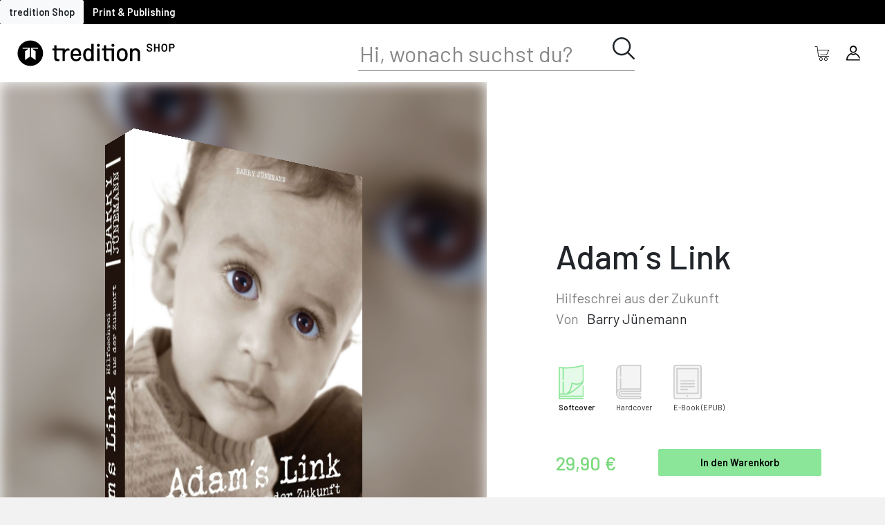

--- FILE ---
content_type: text/html; charset=utf-8
request_url: https://shop.tredition.com/booktitle/Adams_Link/W-1_77879
body_size: 100438
content:
<!DOCTYPE html>
<html lang="en">
<head>
    <meta charset="utf-8"/>
    <meta name="viewport" content="width=device-width, initial-scale=1.0"/>
    <title>BookTitle - treditition6.webShop</title>
    <link rel="stylesheet" href="/css/bootstrap/bootstrap.min.css" />
    <link rel="stylesheet" href="/css/site.css?v=HX-_EGou6YzCvaiSwzhYSdOxJpo9b1PLSJGGXkx-XnU" />
    <link href="treditionShop.styles.css" rel="stylesheet"/>
    <link href="/css/range.css" rel="stylesheet" />
    <link href="/css/loader.css" rel="stylesheet" />
    <link href="/css/modal.css" rel="stylesheet" />
    <link href="/css/sidebar.css" rel="stylesheet" />
    <link href="/css/actionbar.css" rel="stylesheet" />
    <link href="https://cdnjs.cloudflare.com/ajax/libs/font-awesome/5.8.2/css/all.min.css" rel="stylesheet"/>
    <link href="/global/css/global.css" rel="stylesheet" />
    <link href="/global/css/fonts.css" rel="stylesheet" />
    <link href="/global/css/iconfont.css" rel="stylesheet" />
    <link href="/global/css/buttons.css" rel="stylesheet" />
    <link href="/global/css/password.css" rel="stylesheet" />
    <link href="/global/css/checkboxes.css" rel="stylesheet" />
    <link href="/global/css/tables.css" rel="stylesheet" />
    <link href="/global/css/validation.css" rel="stylesheet" />
    <link href="/global/css/selects.css" rel="stylesheet" />
    <link href="/global/css/inputs.css" rel="stylesheet" />
    <link href="/global/css/taginput.css" rel="stylesheet" />
    <link rel="stylesheet" href="/css/layout.css?v=l3WFqTU9h5FjbmyCT3wNidICFKycAMV4z5FI7ZQue6U" />
    <base href="/" />
    <script src="/js/jquery-3.6.0.min.js"></script>
    <script src="/js/bootstrap.bundle.min.js"></script>
    <script src="/js/modernizr.2.5.3.min.js"></script>
    <script src="/js/ajax-helper.js"></script>
    <script src="/js/shoppingCart.js"></script>
    <script src="/js/navigation.js"></script>
</head>
<body>
<div class="page">
    
<div class="top-panel">
    <button class="btn btn-light">tredition Shop</button>
    <a href="https://tredition.com/" style="text-decoration: none;" class="btn btn-black">Print &amp; Publishing</a>
</div>

<div class="navigation-panel">
    <div class="sidemenu-button">
        <button class="btn btn-outline-none" style="font-size:1.2rem;" SwitchLeftMenu>
            <span class="icon icon-tredition-app-switch"></span>
        </button>
    </div>
    <div class="navigation-panel-image">
        <a href="/">
            <img class="tredition-logo-shop" src="/img/tredition_SHOP_Logo.svg" style="margin-right:40px;cursor:pointer;" NavigateToHome>
        </a>
    </div>
        <div class="search-bar-container">
            <div class="search-panel">
                <div>
                    <input id="search" class="search-control" placeholder="Hi, wonach suchst du?" type="text" name="SearchTerm" value="" />
                </div>
                <div class="search-icon" SwitchSearchBar>
                    <span class="icon icon-tredition-lupe-control"></span>
                </div>
            </div>
        </div>
    <div class="d-flex flex-row">
        <button class="btn btn-outline-none" style="font-size:1.3rem;max-height:45px;" SwitchSearchBar>
            <span class="icon icon-tredition-lupe-control search-icon-mobile"></span>
        </button>
        <button class="btn btn-outline-none" style="font-size:1.3rem;max-height:45px;" onclick="showShoppincartPanel();">
            <span class="icon icon-tredition-warenkorb-shop"></span>

            <div class="cart-indicator" hidden=hidden>
                <div style="position:relative;width:7px;height:7px;background-color:#ff0000;border-radius:5px;left:18px;top:-26px;border:1px solid #ffffff;"></div>
            </div>

        </button>
        <button class="btn btn-outline-none" style="font-size:1.3rem;max-height:45px;" onclick="toggleAccountPanel()">
            <span class="icon icon-tredition-avatar-control"></span>
        </button>
    </div>
</div>


<script>
function showShoppincartPanel() {
     let endpoint = '/ShoppingCart/showshoppingcartpanel'
     let data = {};
     updateShoppingCart(endpoint, data);
}


</script>

    <div class="main">
        <link rel="stylesheet" href="/css/bookdetails.css" asp-append-version="true" />
<link rel="stylesheet" href="/css/book3d.css" asp-append-version="true" />
<link rel="stylesheet" href="/lib/toastr/toastr.min.css" asp-append-version="true" />
<link rel="stylesheet" href="/css/lightSlider.css" />
<script src="js/lightSlider.js"></script>
<script type="text/javascript" src="/lib/toastr/toastr.min.js"></script>

<div b-1qx6eq6xph id="inside-view" style="display: none;">
    <link rel="stylesheet" href="/css/book-inside.css" />
<link rel="stylesheet" href="/css/lightSlider.css" />
<script src="js/lightSlider.js"></script>

<div class="preview-overlay">
    <div class="insideview insideview-header">
        <button class="btn btn-outline-none" onclick="hideInsideView();">
            <span class="icon icon-tredition-schliessen-control text-white"></span>
        </button>
    </div>

</div>

<script>


function hideInsideView() {
    $('#inside-view').hide();
}

</script>

</div>

<div b-1qx6eq6xph class="content">

<div b-1qx6eq6xph class="d-flex flex-column" style="width:100%;">
<div b-1qx6eq6xph class="basic-header">

    <div b-1qx6eq6xph class="preview-image">
        <div b-1qx6eq6xph style="position:absolute;left:0;top:0;width:100%;height:100%;background-image:url(https://treditionstorage.blob.core.windows.net/assets/433ca9d5-aa16-4406-bbbe-d8da7854473c-cover-front.jpg?cache=88f966dd-b4b4-4f7d-803a-790044292335);background-repeat:no-repeat;background-size:200%;background-position:center center;filter:blur(10px) brightness(0.8);"></div>

<div id="scene3d" style="width:559px;height:794px;" b-d1utuemb17><div id="book3dcss" class="noselect" style="cursor:pointer;width:559px;height:794px;transform:rotateX(0.0deg) rotateY(0.0deg) scale3D(0.5, 0.5, 0.5);" b-d1utuemb17><div id="book-front" style="width:564px;height:804px;transform: rotateY(0deg) translateY(-5px) translateZ(59px);background-image:url(https://treditionstorage.blob.core.windows.net/assets/433ca9d5-aa16-4406-bbbe-d8da7854473c-cover-front.jpg?cache=88f966dd-b4b4-4f7d-803a-790044292335);background-size:cover;background-repeat:no-repeat;background-position:center center;" b-d1utuemb17></div>
        <div id="book-back" style="width:564px;height:804px;transform: rotateY(180deg) translateY(-5px) translateZ(59px);background-image:url(https://treditionstorage.blob.core.windows.net/assets/433ca9d5-aa16-4406-bbbe-d8da7854473c-cover-back.jpg?cache=88f966dd-b4b4-4f7d-803a-790044292335);background-size:cover;background-repeat:no-repeat;background-position:center center;" b-d1utuemb17></div><div id="book-right" style="width:117px;height:794px;transform: rotateY(90deg) translateZ(500px);background-image:url(https://treditionstorage.blob.core.windows.net/commondata/book-pages-v.png?cache=88f966dd-b4b4-4f7d-803a-790044292335);" b-d1utuemb17></div>
            <div id="book-left" style="width:119px;height:804px;transform: rotateY(-90deg) translateY(-5px) translateZ(59px);background-image:url(https://treditionstorage.blob.core.windows.net/assets/433ca9d5-aa16-4406-bbbe-d8da7854473c-cover-bookback.jpg?cache=88f966dd-b4b4-4f7d-803a-790044292335);background-size:cover;background-repeat:no-repeat;background-position:center center;" b-d1utuemb17></div>
            <div id="book-top" style="width:558px;height:117px;transform: rotateX(90deg) translateZ(59px) translateX(1px);background-image:url(https://treditionstorage.blob.core.windows.net/commondata/book-pages-h.png?cache=88f966dd-b4b4-4f7d-803a-790044292335);" b-d1utuemb17></div>
            <div id="book-bottom" style="width:558px;height:117px;transform: rotateX(-90deg) translateZ(735px) translateX(1px);background-image:url(https://treditionstorage.blob.core.windows.net/commondata/book-pages-h.png?cache=88f966dd-b4b4-4f7d-803a-790044292335);" b-d1utuemb17></div>
            <div id="book-bottom-shadow" style="width:559px;height:119px;transform: rotateX(-90deg) translateZ(794px);visibility:visible;" b-d1utuemb17></div></div></div>
    </div>

    <div b-1qx6eq6xph id="BasicData" class="basic-data">
        <h1 b-1qx6eq6xph>Adam&#xB4;s Link</h1>
        <div b-1qx6eq6xph class="barlow-regular-20 text-black-50 mt-3">Hilfeschrei aus der Zukunft</div>

        <div b-1qx6eq6xph class="barlow-regular-20 mb-4">
            <span b-1qx6eq6xph class="text-black-50 mr-2">Von</span>
                <span b-1qx6eq6xph style="cursor:pointer;" onclick="navigateToAuthorProfile('c2e504da-1ef5-473d-b8b6-287f20169b17', '622d7777-b71b-4cf2-9519-961883b6cee0-PBPS1_14619')">Barry J&#xFC;nemann</span>


            <div b-1qx6eq6xph class="d-flex flex-row flex-wrap my-5 align-items-start">
                    <div b-1qx6eq6xph id="icon_433ca9d5-aa16-4406-bbbe-d8da7854473c" class="product-icon d-flex flex-column m-1 product-selected" style="transition:0.3s; width:75px" onclick="selectProductAndUpdate('433ca9d5-aa16-4406-bbbe-d8da7854473c')">
                        <div b-1qx6eq6xph class="d-flex justify-content-start" style="width: 50px;">
                            <span b-1qx6eq6xph class="icon-tredition-SoftcoverGrafik" style="height: 50px;"></span>
                        </div>
                        <div b-1qx6eq6xph id="desc_433ca9d5-aa16-4406-bbbe-d8da7854473c" class="product-description barlow-small-12 mt-1 selected-description" style="white-space:nowrap;">
                            <span b-1qx6eq6xph>Softcover</span>
                        </div>
                    </div>
                    <div b-1qx6eq6xph id="icon_128bb78c-a8cf-4392-bf3a-f489084a6059" class="product-icon d-flex flex-column m-1 product-unselected" style="transition:0.3s; width:75px" onclick="selectProductAndUpdate('128bb78c-a8cf-4392-bf3a-f489084a6059')">
                        <div b-1qx6eq6xph class="d-flex justify-content-start" style="width: 50px;">
                            <span b-1qx6eq6xph class="icon-tredition-HardcoverGrafik" style="height: 50px;"></span>
                        </div>
                        <div b-1qx6eq6xph id="desc_128bb78c-a8cf-4392-bf3a-f489084a6059" class="product-description barlow-small-12 mt-1 " style="white-space:nowrap;">
                            <span b-1qx6eq6xph>Hardcover</span>
                        </div>
                    </div>
                    <div b-1qx6eq6xph id="icon_60454a8d-f086-41e8-b347-a32fddf12344" class="product-icon d-flex flex-column m-1 product-unselected" style="transition:0.3s; width:75px" onclick="selectProductAndUpdate('60454a8d-f086-41e8-b347-a32fddf12344')">
                        <div b-1qx6eq6xph class="d-flex justify-content-start" style="width: 50px;">
                            <span b-1qx6eq6xph class="icon-tredition-EBookGrafik" style="height: 50px;"></span>
                        </div>
                        <div b-1qx6eq6xph id="desc_60454a8d-f086-41e8-b347-a32fddf12344" class="product-description barlow-small-12 mt-1 " style="white-space:nowrap;">
                            <span b-1qx6eq6xph>E-Book</span>
                            <span b-1qx6eq6xph>(EPUB)</span>
                        </div>
                    </div>

            </div>
        </div>

        <div b-1qx6eq6xph class="basic-data-controls">
            <div b-1qx6eq6xph class="d-flex flex-row align-items-center">
                <div b-1qx6eq6xph class="barlow-medium-30 text-mint-dark mr-4" style="min-width: 100px;">
                    <div b-1qx6eq6xph id="product-price">
                        29,90 &#x20AC;
                    </div>
                </div>
            </div>
            <div b-1qx6eq6xph class="d-flex flex-row align-items-center ml-4">
                <div b-1qx6eq6xph>
                    <button b-1qx6eq6xph style="white-space: nowrap;" class="btn btn-success-wide" onclick="addProductToShoppingCart('433ca9d5-aa16-4406-bbbe-d8da7854473c', 1, false)">In den Warenkorb</button>
                </div>
            </div>
        </div>
    </div>
</div>

<div b-1qx6eq6xph class="details-container bg-white">
    <div b-1qx6eq6xph class="details-sub-container mb-5 ">
        <div b-1qx6eq6xph class="details-header">Beschreibung</div>
        <div b-1qx6eq6xph class="nunito-30">
            <div b-1qx6eq6xph id="short_c2e504da-1ef5-473d-b8b6-287f20169b17" style="position: relative;">
                <pre b-1qx6eq6xph class="nunito-30" style="white-space: pre-line;">
Stellen Sie sich vor, Ihnen würde jemand erzählen, was die Menschen in wenigen Jahren zu erwarten haben. Eine Reduktion der Weltbevölkerung auf nur noch 500 Millionen Menschen. Es gibt nur noch eine W<span b-1qx6eq6xph> ...</span>
                        </pre>
                <button b-1qx6eq6xph class="btn btn-sm btn-outline-none nunito-30-b" onclick="toggleDescription('c2e504da-1ef5-473d-b8b6-287f20169b17')">...mehr</button>
            </div>
            <div b-1qx6eq6xph id="full_c2e504da-1ef5-473d-b8b6-287f20169b17" style="position: relative;" class="hidden">
                <pre b-1qx6eq6xph class="nunito-30" style="white-space: pre-line;">
                            Stellen Sie sich vor, Ihnen würde jemand erzählen, was die Menschen in wenigen Jahren zu erwarten haben. Eine Reduktion der Weltbevölkerung auf nur noch 500 Millionen Menschen. Es gibt nur noch eine Weltregierung. Es existiert kein Bargeld mehr. Die Menschen arbeiten für Brot und Unterkunft. Sie arbeiten nur noch zur Wartung und Betreuung von Energieeinrichtungen und Nahrungsproduktionsstätten für eine selbsternannte Elite. Es gibt nur noch eine Weltreligion.    Es gibt u.a. keine freie Meinungsäußerung mehr. Gesellschaftliche Aktivitäten, Urlaub oder Reisen sind verboten. Namen werden durch persönliche Nummern ersetzt. Kinder dürfen nur mit Erlaubnis der Regierung geboren werden. Menschen leben gemeinsam in großen Wohnunterkünften. Es gibt kein Privatleben mehr.      Stellen Sie sich weiter vor diese Person würde Ihnen glaubwürdig erklären, dass sie aus der Zukunft kommt und Ihnen Wissen übermitteln will, wie man dieses Schicksal der Menschheit vielleicht noch verhindern könnte. Stellen Sie sich vor dieser Zeitreisende steht nicht physisch vor Ihnen, sondern ist als reines Bewusstsein im Körper Ihres sechsjährigen Sohnes materialisiert.    Erleben Sie die packende und mitreißende Geschichte von Adam, Chester und Julia Partridge, Mitch Campbell und Jiao Choi, und werden Sie ein Teil derer, die das Wissen mit ihnen zukünftig teilen.
                        </pre>
                <button b-1qx6eq6xph class="btn btn-sm btn-outline-none nunito-30-b" onclick="toggleDescription('c2e504da-1ef5-473d-b8b6-287f20169b17')">...weniger</button>
            </div>
        </div>
    </div>
</div>


<div b-1qx6eq6xph class="details-container">
    <div b-1qx6eq6xph class="details-sub-container details-sub-container-horiz">
        <div b-1qx6eq6xph class="details-header pt-0" style="width:20%;">Details</div>

        <div b-1qx6eq6xph class="d-flex nunito-20 flex-wrap" style="line-height: 40px; gap: 20px;">
            <div b-1qx6eq6xph class="book-info">
                <div b-1qx6eq6xph class="barlow-semi-bold-18 mb-2" style="margin-left: 15px;">Buchdaten</div>
                <ul b-1qx6eq6xph>
                    <li b-1qx6eq6xph>Auflage: 1</li>
                    
                    <li b-1qx6eq6xph>Ver&#xF6;ffentlichungsdatum: 10.11.2015</li>
                            <li b-1qx6eq6xph>Von Barry J&#xFC;nemann</li>

                    <li b-1qx6eq6xph>
                        Sprache:
Deutsch                    </li>
                </ul>
            </div>
                <div b-1qx6eq6xph class="book-info">
                    <div b-1qx6eq6xph class="barlow-semi-bold-18 mb-2" style="margin-left:15px">Daten: Softcover</div>
                    <ul b-1qx6eq6xph>
                        <li b-1qx6eq6xph>ISBN: 978-3-7323-7135-8</li>
                            <li b-1qx6eq6xph id="page-count">Seiten: 468</li>
                            <li b-1qx6eq6xph>Ma&#xDF;e und Beschnitt: 14,8 x 21 cm</li>
                            <li b-1qx6eq6xph>Gewicht: 671,7g</li>
                            <li b-1qx6eq6xph>Produktionszeit: 5 Werktage</li>
                    </ul>
                </div>
                <div b-1qx6eq6xph class="book-info">
                    <div b-1qx6eq6xph class="barlow-semi-bold-18 mb-2" style="margin-left:15px">Daten: Hardcover</div>
                    <ul b-1qx6eq6xph>
                        <li b-1qx6eq6xph>ISBN: 978-3-7323-7136-5</li>
                            <li b-1qx6eq6xph id="page-count">Seiten: 468</li>
                            <li b-1qx6eq6xph>Ma&#xDF;e und Beschnitt: 14,8 x 21 cm</li>
                            <li b-1qx6eq6xph>Gewicht: 806,8g</li>
                            <li b-1qx6eq6xph>Produktionszeit: 5 Werktage</li>
                    </ul>
                </div>
                <div b-1qx6eq6xph class="book-info">
                    <div b-1qx6eq6xph class="barlow-semi-bold-18 mb-2" style="margin-left:15px">Daten: E-Book</div>
                    <ul b-1qx6eq6xph>
                        <li b-1qx6eq6xph>ISBN: 978-3-7323-7137-2</li>
                            <li b-1qx6eq6xph>Entspricht 468 Standardseiten</li>
                    </ul>
                </div>
        </div>
    </div>
</div>

    <div b-1qx6eq6xph class="reviews-container author-container">
        <div b-1qx6eq6xph class="details-sub-container details-sub-container-horiz">
            
<div class="authors">
    <div class="author-header">
&#xDC;ber den Autor    </div>


        <div id="content_622d7777-b71b-4cf2-9519-961883b6cee0-PBPS1_14619" class="author-content hidden">
            <div class="d-flex flex-column flex-md-row justify-content-start">
                <div class="author-image-box">
                        <img class="author-image" src="https://treditionstorage.blob.core.windows.net/profileimages/92153b9c-ef3b-474b-84c3-f676f11e0d9f-cropped-e9fe2e0d-638b-43a5-a111-920af78f98fc.png" alt="author-portrait"/>
                    <div class="author-name barlow-regular-18" style="color:#929292;">
                        <span onclick="navigateToAuthorProfile('c2e504da-1ef5-473d-b8b6-287f20169b17', '622d7777-b71b-4cf2-9519-961883b6cee0-PBPS1_14619')">
                            Mehr &#xFC;ber Barry J&#xFC;nemann
                        </span>
                    </div>
                </div>
                <div class="author-info ml-0 ml-md-4">



                        <div id="short_author_622d7777-b71b-4cf2-9519-961883b6cee0-PBPS1_14619" class="nunito-30 infos">
Hallo liebe Leser, ich bin Barry J&#xFC;nemann und ich bin Schriftsteller.&#xA;Haben Sie sich schon einmal Gedanken gemacht, was Sie genau kaufen, wenn Sie sich ein Buch von einem Schriftsteller kaufen?&#xA; Sie kaufen nicht nur einfach Information, nicht einfach nur ein Sachbuch, nicht einfach nur einen Roman m                                <br/>
                                <button class="btn btn-sm btn-outline-none nunito-30-b" onclick="toggleAuthorDescription('622d7777-b71b-4cf2-9519-961883b6cee0-PBPS1_14619')">
                                    <span> ...</span>mehr
                                </button>
                        </div>
                        <div id="full_author_622d7777-b71b-4cf2-9519-961883b6cee0-PBPS1_14619" class="nunito-30 infos hidden">
                            Hallo liebe Leser, ich bin Barry J&#xFC;nemann und ich bin Schriftsteller.&#xA;Haben Sie sich schon einmal Gedanken gemacht, was Sie genau kaufen, wenn Sie sich ein Buch von einem Schriftsteller kaufen?&#xA; Sie kaufen nicht nur einfach Information, nicht einfach nur ein Sachbuch, nicht einfach nur einen Roman mit einer guten Story. Was Sie mit einem Buch in Ihren H&#xE4;nden halten, hat Hunderte Stunden des Denkens und Recherchierens gedauert bis die Idee zu diesem Buch stand. Zig Stunden von Formulierungen, die letztlich wieder verworfen wurden. Hunderte Stunden von schmerzenden H&#xE4;nden und Gelenken vom vielen Schreiben am Computer. Sie kaufen Hunderte Tage und N&#xE4;chte aus dem Leben eines Schriftstellers.&#xA;Sie kaufen auch die &#xC4;ngste eines Schriftstellers, seinen tagt&#xE4;glichen und monatlichen Verpflichtungen nicht nachkommen zu k&#xF6;nnen. Ja, auch ein freischaffender Schriftsteller muss Miete zahlen und sich und seine Familie ern&#xE4;hren. Sie kaufen aber auch die gl&#xFC;cklichen Momente im Leben eines Schriftstellers. Die Freude, seinen Lesern ein neues Werk zu pr&#xE4;sentieren, seinen Lesern viele informative und spannende Stunden zu geben. Sie kaufen nicht einfach nur ein Buch, Sie kaufen ein St&#xFC;ck des Lebens des Schriftstellers, das er f&#xFC;r Sie hergegeben hat, um Ihnen den Inhalt seines Buches n&#xE4;her zu bringen.&#xA;Das Wichtigste jedoch, was Sie mit diesem Buch kaufen, ist Freiheit f&#xFC;r den Schriftsteller. Freiheit, die er dazu nutzen kann, seine Zeit in das Schreiben zu investieren. So entsteht aus der Beziehung zwischen einem Schriftsteller und seinen Lesern eine innere Verbundenheit, ein Geben und ein Nehmen, von dem beide Seiten profitieren.    Sie kennen das Sprichwort von Oscar Wilde, &quot;Sie k&#xF6;nnen einer Versuchung nur entgegnen, indem Sie ihr nachgeben&quot;. Wenn meine Buchtitel Sie in Versuchung bringen sollten, dann k&#xF6;nnte das Lesen meiner B&#xFC;cher vielleicht Ihr ganzes Leben ver&#xE4;ndern.&#xA;Ihr und euer Barry J&#xFC;nemann
                            <br/>
                            <button class="btn btn-sm btn-outline-none nunito-30-b" onclick="toggleAuthorDescription('622d7777-b71b-4cf2-9519-961883b6cee0-PBPS1_14619')">weniger</button>
                        </div>
                </div>
            </div>
        </div>
</div>


<script>
let language;
$(document).ready(function () {
    var first = '622d7777-b71b-4cf2-9519-961883b6cee0-PBPS1_14619';
     $('#tab_'+first).addClass('active');
     $('#content_'+first).removeClass('hidden');
     
     language = 'ger'
     $('#'+language).removeClass('hidden');
     $('.btn_'+language).addClass('active');
});

function selectAuthor(id) {
    $('.nav-link').removeClass('active');
    $('#tab_'+id).addClass('active');
    $('.author-content').addClass('hidden');
    $('#content_'+id).removeClass('hidden');
    
    $('.btn_'+language).addClass('active');
    
    
}

function toggleAuthorDescription(authorId) {
  if (!authorId) throw new Error("authorId is mandantory");
  $("#full_author_" + authorId)?.toggleClass('hidden');
  $("#short_author_" + authorId)?.toggleClass('hidden');
}

function changeLanguage(lang) {
     language = lang;
     $('.infos').addClass('hidden');    
     $('#'+lang).removeClass('hidden');
     $('.lang-btn').removeClass('active');
     $('.btn_'+lang).addClass('active');
}
</script>


<style>

    .authors, .nav-tabs {
    width: 100%;
    }
    .btns {
        width: 50px;
        position: relative;
        right: -40px;
        margin-left: auto;        
    }
    .lang-btn { 
        height: 30px;
        width: 30px;
        background-color:#929292;
        position: absolute;
        right: 0;
        border-radius: 50%;
        display: flex;
        justify-content: center;
        align-items: center;
    }
    .lang-btn.active {
        background-color:#e5fae8;
    } 
    .author-name {
        margin-bottom: 0.5rem;
        cursor: pointer;
        max-width: initial;
        overflow: hidden;
        text-overflow: ellipsis;
    }
    
    .author-header { 
        margin-bottom: 1rem;
        font-size: 2.5rem;
        font-weight: 500;
    }
    .author-image-box {        
        min-width: 350px;
        max-width:450px;
    }
    .author-image {
        width: 100%;
    }
    
    .author-info {       
       // margin-left: 1rem;
    }
</style>

        </div>
    </div>

    <div b-1qx6eq6xph class="details-container mb-5">
        <div b-1qx6eq6xph class="">
            <div b-1qx6eq6xph style="padding-left:62px;" class="details-header ml-2">Das k&#xF6;nnte dir auch gefallen</div>
            <div b-1qx6eq6xph>
                <link rel="stylesheet" href="/css/lightSlider.css" />
<link rel="stylesheet" href="/css/bookCarousel.css" />
<script src="js/lightSlider.js"></script>

<div b-mteqw57cce class="mx-auto" style="width: 95%;">
    <ul b-mteqw57cce id="lightSlider" class="book-carousel">
            <li b-mteqw57cce>
                <div b-mteqw57cce class="card-col">
                    <div b-mteqw57cce class="card-new">
                        <div b-mteqw57cce class="card-heading">
                            <div b-mteqw57cce class="starrating" style="top:-2px !important;" onclick="event.stopPropagation();">
                                
<link rel="stylesheet" href="/lib/starrating/star-rating.css" />
<link rel="stylesheet" href="/lib/starrating/themes/krajee-fas/theme.css" />
<script type="text/javascript" src="js/lightSlider.js"></script>
<script type="text/javascript" src="/lib/starrating/star-rating.js"></script>
<script type="text/javascript" src="/lib/starrating/themes/krajee-fas/theme.js"></script>

<input id="input-eaa8a973-cddb-414d-9d9b-92e81d6e775e" name="input-1" type="number" class="kv-ltr-theme-fas-star rating-loading" step="1" data-size="xs" value="0">


<script>
$(document).ready(function(){
    $('#input-eaa8a973-cddb-414d-9d9b-92e81d6e775e').rating({
     theme: 'krajee-fas',
     showClear: false,
     showCaption: false,
     readonly: true,
    });     
});
</script>

<style>
     span.filled-stars {
        color: #8ce699 !important;
        -webkit-text-stroke: unset !important;
        text-shadow: none !important;
    }
    .black-stars span.filled-stars {
         color: #000000 !important;
        -webkit-text-stroke: unset !important;
        text-shadow: none !important;
    }
    
</style>

                            </div>
                        </div>
                        <div b-mteqw57cce class="card-image-wrapper">
                            <a class="card-image-anchor" href="/booktitle/Der_alte_Magier/W-1_66542">
                                <img b-mteqw57cce alt="" class="card-image" src="https://treditionstorage.blob.core.windows.net/assets/c58c6811-ce53-4f25-8f46-ae040ee78283-cover-Thumbnail.jpg" NavigateToDetails/>
                            </a>
                        </div>
                        <div b-mteqw57cce class="w-100">
                            <div b-mteqw57cce class="">
                                <div b-mteqw57cce class="author-name text-center">
J&#xFC;rgen Schaaf                                </div>
                                <div b-mteqw57cce class="card-b-title text-center">Der alte Magier</div>
                            </div>

                        </div>
                        <div b-mteqw57cce class="card-buttons">
                            <button b-mteqw57cce class="btn btn-gray-trans-round" SwitchShoppingCart onclick="openSelectionPanel('eaa8a973-cddb-414d-9d9b-92e81d6e775e', 0)">
                                <span b-mteqw57cce class="text-black icon icon-tredition-warenkorb-shop book-btn"></span>
                            </button>
                            <a class="btn btn-gray-trans-round mr-2 ml-auto" href="/booktitle/Der_alte_Magier/W-1_66542">
                                <span b-mteqw57cce class="text-black icon icon-tredition-weiterlesen1-control book-btn"></span>
                            </a>
                        </div>
                    </div>

                </div>
            </li>
            <li b-mteqw57cce>
                <div b-mteqw57cce class="card-col">
                    <div b-mteqw57cce class="card-new">
                        <div b-mteqw57cce class="card-heading">
                            <div b-mteqw57cce class="starrating" style="top:-2px !important;" onclick="event.stopPropagation();">
                                
<link rel="stylesheet" href="/lib/starrating/star-rating.css" />
<link rel="stylesheet" href="/lib/starrating/themes/krajee-fas/theme.css" />
<script type="text/javascript" src="js/lightSlider.js"></script>
<script type="text/javascript" src="/lib/starrating/star-rating.js"></script>
<script type="text/javascript" src="/lib/starrating/themes/krajee-fas/theme.js"></script>

<input id="input-d2b97c0e-009d-47be-9e5c-a318b71e6ce7" name="input-1" type="number" class="kv-ltr-theme-fas-star rating-loading" step="1" data-size="xs" value="0">


<script>
$(document).ready(function(){
    $('#input-d2b97c0e-009d-47be-9e5c-a318b71e6ce7').rating({
     theme: 'krajee-fas',
     showClear: false,
     showCaption: false,
     readonly: true,
    });     
});
</script>

<style>
     span.filled-stars {
        color: #8ce699 !important;
        -webkit-text-stroke: unset !important;
        text-shadow: none !important;
    }
    .black-stars span.filled-stars {
         color: #000000 !important;
        -webkit-text-stroke: unset !important;
        text-shadow: none !important;
    }
    
</style>

                            </div>
                        </div>
                        <div b-mteqw57cce class="card-image-wrapper">
                            <a class="card-image-anchor" href="/booktitle/Lnlight/W-1_67059">
                                <img b-mteqw57cce alt="" class="card-image" src="https://treditionstorage.blob.core.windows.net/assets/2ff39edb-bb81-4336-a494-b77dee558fac-cover-Thumbnail.jpg" NavigateToDetails/>
                            </a>
                        </div>
                        <div b-mteqw57cce class="w-100">
                            <div b-mteqw57cce class="">
                                <div b-mteqw57cce class="author-name text-center">
Sabine Steger                                </div>
                                <div b-mteqw57cce class="card-b-title text-center">L&#xFA;nlight</div>
                            </div>

                        </div>
                        <div b-mteqw57cce class="card-buttons">
                            <button b-mteqw57cce class="btn btn-gray-trans-round" SwitchShoppingCart onclick="openSelectionPanel('d2b97c0e-009d-47be-9e5c-a318b71e6ce7', 0)">
                                <span b-mteqw57cce class="text-black icon icon-tredition-warenkorb-shop book-btn"></span>
                            </button>
                            <a class="btn btn-gray-trans-round mr-2 ml-auto" href="/booktitle/Lnlight/W-1_67059">
                                <span b-mteqw57cce class="text-black icon icon-tredition-weiterlesen1-control book-btn"></span>
                            </a>
                        </div>
                    </div>

                </div>
            </li>
            <li b-mteqw57cce>
                <div b-mteqw57cce class="card-col">
                    <div b-mteqw57cce class="card-new">
                        <div b-mteqw57cce class="card-heading">
                            <div b-mteqw57cce class="starrating" style="top:-2px !important;" onclick="event.stopPropagation();">
                                
<link rel="stylesheet" href="/lib/starrating/star-rating.css" />
<link rel="stylesheet" href="/lib/starrating/themes/krajee-fas/theme.css" />
<script type="text/javascript" src="js/lightSlider.js"></script>
<script type="text/javascript" src="/lib/starrating/star-rating.js"></script>
<script type="text/javascript" src="/lib/starrating/themes/krajee-fas/theme.js"></script>

<input id="input-9e4b0cd4-47bb-4561-94bd-340c81e03fd1" name="input-1" type="number" class="kv-ltr-theme-fas-star rating-loading" step="1" data-size="xs" value="0">


<script>
$(document).ready(function(){
    $('#input-9e4b0cd4-47bb-4561-94bd-340c81e03fd1').rating({
     theme: 'krajee-fas',
     showClear: false,
     showCaption: false,
     readonly: true,
    });     
});
</script>

<style>
     span.filled-stars {
        color: #8ce699 !important;
        -webkit-text-stroke: unset !important;
        text-shadow: none !important;
    }
    .black-stars span.filled-stars {
         color: #000000 !important;
        -webkit-text-stroke: unset !important;
        text-shadow: none !important;
    }
    
</style>

                            </div>
                        </div>
                        <div b-mteqw57cce class="card-image-wrapper">
                            <a class="card-image-anchor" href="/booktitle/Der_Kristall_der_Kraft/W-1_67383">
                                <img b-mteqw57cce alt="" class="card-image" src="https://treditionstorage.blob.core.windows.net/assets/0779174e-2cdb-4090-ad27-d82fde336842-cover-Thumbnail.jpg" NavigateToDetails/>
                            </a>
                        </div>
                        <div b-mteqw57cce class="w-100">
                            <div b-mteqw57cce class="">
                                <div b-mteqw57cce class="author-name text-center">
Krischan Heners                                </div>
                                <div b-mteqw57cce class="card-b-title text-center">Der Kristall der Kraft</div>
                            </div>

                        </div>
                        <div b-mteqw57cce class="card-buttons">
                            <button b-mteqw57cce class="btn btn-gray-trans-round" SwitchShoppingCart onclick="openSelectionPanel('9e4b0cd4-47bb-4561-94bd-340c81e03fd1', 0)">
                                <span b-mteqw57cce class="text-black icon icon-tredition-warenkorb-shop book-btn"></span>
                            </button>
                            <a class="btn btn-gray-trans-round mr-2 ml-auto" href="/booktitle/Der_Kristall_der_Kraft/W-1_67383">
                                <span b-mteqw57cce class="text-black icon icon-tredition-weiterlesen1-control book-btn"></span>
                            </a>
                        </div>
                    </div>

                </div>
            </li>
            <li b-mteqw57cce>
                <div b-mteqw57cce class="card-col">
                    <div b-mteqw57cce class="card-new">
                        <div b-mteqw57cce class="card-heading">
                            <div b-mteqw57cce class="starrating" style="top:-2px !important;" onclick="event.stopPropagation();">
                                
<link rel="stylesheet" href="/lib/starrating/star-rating.css" />
<link rel="stylesheet" href="/lib/starrating/themes/krajee-fas/theme.css" />
<script type="text/javascript" src="js/lightSlider.js"></script>
<script type="text/javascript" src="/lib/starrating/star-rating.js"></script>
<script type="text/javascript" src="/lib/starrating/themes/krajee-fas/theme.js"></script>

<input id="input-9e66d52c-0502-4f79-9254-565b6e55f64e" name="input-1" type="number" class="kv-ltr-theme-fas-star rating-loading" step="1" data-size="xs" value="0">


<script>
$(document).ready(function(){
    $('#input-9e66d52c-0502-4f79-9254-565b6e55f64e').rating({
     theme: 'krajee-fas',
     showClear: false,
     showCaption: false,
     readonly: true,
    });     
});
</script>

<style>
     span.filled-stars {
        color: #8ce699 !important;
        -webkit-text-stroke: unset !important;
        text-shadow: none !important;
    }
    .black-stars span.filled-stars {
         color: #000000 !important;
        -webkit-text-stroke: unset !important;
        text-shadow: none !important;
    }
    
</style>

                            </div>
                        </div>
                        <div b-mteqw57cce class="card-image-wrapper">
                            <a class="card-image-anchor" href="/booktitle/Der_ganz_reale_Tod/W-1_67398">
                                <img b-mteqw57cce alt="" class="card-image" src="https://treditionstorage.blob.core.windows.net/assets/af5082e8-11d6-4439-b241-36508d6c2936-cover-Thumbnail.jpg" NavigateToDetails/>
                            </a>
                        </div>
                        <div b-mteqw57cce class="w-100">
                            <div b-mteqw57cce class="">
                                <div b-mteqw57cce class="author-name text-center">
Frank L. Mause                                </div>
                                <div b-mteqw57cce class="card-b-title text-center">Der ganz reale Tod</div>
                            </div>

                        </div>
                        <div b-mteqw57cce class="card-buttons">
                            <button b-mteqw57cce class="btn btn-gray-trans-round" SwitchShoppingCart onclick="openSelectionPanel('9e66d52c-0502-4f79-9254-565b6e55f64e', 0)">
                                <span b-mteqw57cce class="text-black icon icon-tredition-warenkorb-shop book-btn"></span>
                            </button>
                            <a class="btn btn-gray-trans-round mr-2 ml-auto" href="/booktitle/Der_ganz_reale_Tod/W-1_67398">
                                <span b-mteqw57cce class="text-black icon icon-tredition-weiterlesen1-control book-btn"></span>
                            </a>
                        </div>
                    </div>

                </div>
            </li>
            <li b-mteqw57cce>
                <div b-mteqw57cce class="card-col">
                    <div b-mteqw57cce class="card-new">
                        <div b-mteqw57cce class="card-heading">
                            <div b-mteqw57cce class="starrating" style="top:-2px !important;" onclick="event.stopPropagation();">
                                
<link rel="stylesheet" href="/lib/starrating/star-rating.css" />
<link rel="stylesheet" href="/lib/starrating/themes/krajee-fas/theme.css" />
<script type="text/javascript" src="js/lightSlider.js"></script>
<script type="text/javascript" src="/lib/starrating/star-rating.js"></script>
<script type="text/javascript" src="/lib/starrating/themes/krajee-fas/theme.js"></script>

<input id="input-e1e16afd-9ab9-48a1-8b95-c9217bf05c58" name="input-1" type="number" class="kv-ltr-theme-fas-star rating-loading" step="1" data-size="xs" value="0">


<script>
$(document).ready(function(){
    $('#input-e1e16afd-9ab9-48a1-8b95-c9217bf05c58').rating({
     theme: 'krajee-fas',
     showClear: false,
     showCaption: false,
     readonly: true,
    });     
});
</script>

<style>
     span.filled-stars {
        color: #8ce699 !important;
        -webkit-text-stroke: unset !important;
        text-shadow: none !important;
    }
    .black-stars span.filled-stars {
         color: #000000 !important;
        -webkit-text-stroke: unset !important;
        text-shadow: none !important;
    }
    
</style>

                            </div>
                        </div>
                        <div b-mteqw57cce class="card-image-wrapper">
                            <a class="card-image-anchor" href="/booktitle/Die_Armada/W-1_67518">
                                <img b-mteqw57cce alt="" class="card-image" src="https://treditionstorage.blob.core.windows.net/assets/243c9cfa-168c-45cc-890b-e143419259dc-cover-Thumbnail.jpg" NavigateToDetails/>
                            </a>
                        </div>
                        <div b-mteqw57cce class="w-100">
                            <div b-mteqw57cce class="">
                                <div b-mteqw57cce class="author-name text-center">
Thorsten Lipinski                                </div>
                                <div b-mteqw57cce class="card-b-title text-center">Die Armada</div>
                            </div>

                        </div>
                        <div b-mteqw57cce class="card-buttons">
                            <button b-mteqw57cce class="btn btn-gray-trans-round" SwitchShoppingCart onclick="openSelectionPanel('e1e16afd-9ab9-48a1-8b95-c9217bf05c58', 0)">
                                <span b-mteqw57cce class="text-black icon icon-tredition-warenkorb-shop book-btn"></span>
                            </button>
                            <a class="btn btn-gray-trans-round mr-2 ml-auto" href="/booktitle/Die_Armada/W-1_67518">
                                <span b-mteqw57cce class="text-black icon icon-tredition-weiterlesen1-control book-btn"></span>
                            </a>
                        </div>
                    </div>

                </div>
            </li>
            <li b-mteqw57cce>
                <div b-mteqw57cce class="card-col">
                    <div b-mteqw57cce class="card-new">
                        <div b-mteqw57cce class="card-heading">
                            <div b-mteqw57cce class="starrating" style="top:-2px !important;" onclick="event.stopPropagation();">
                                
<link rel="stylesheet" href="/lib/starrating/star-rating.css" />
<link rel="stylesheet" href="/lib/starrating/themes/krajee-fas/theme.css" />
<script type="text/javascript" src="js/lightSlider.js"></script>
<script type="text/javascript" src="/lib/starrating/star-rating.js"></script>
<script type="text/javascript" src="/lib/starrating/themes/krajee-fas/theme.js"></script>

<input id="input-803062fe-7332-4282-aad2-3d1757dfb4ce" name="input-1" type="number" class="kv-ltr-theme-fas-star rating-loading" step="1" data-size="xs" value="0">


<script>
$(document).ready(function(){
    $('#input-803062fe-7332-4282-aad2-3d1757dfb4ce').rating({
     theme: 'krajee-fas',
     showClear: false,
     showCaption: false,
     readonly: true,
    });     
});
</script>

<style>
     span.filled-stars {
        color: #8ce699 !important;
        -webkit-text-stroke: unset !important;
        text-shadow: none !important;
    }
    .black-stars span.filled-stars {
         color: #000000 !important;
        -webkit-text-stroke: unset !important;
        text-shadow: none !important;
    }
    
</style>

                            </div>
                                <div b-mteqw57cce class="">
                                    <div b-mteqw57cce class="book-flag text-center barlow-semi-bold-12" style="color:#000000;background-color:#8CE699;;">
                                        Highlight
                                    </div>
                                </div>
                        </div>
                        <div b-mteqw57cce class="card-image-wrapper">
                            <a class="card-image-anchor" href="/booktitle/Sternschnuppenzauber/W-1_67560">
                                <img b-mteqw57cce alt="" class="card-image" src="https://treditionstorage.blob.core.windows.net/assets/c9877d62-03c1-4911-9050-33ff14980fe9-cover-Thumbnail.jpg" NavigateToDetails/>
                            </a>
                        </div>
                        <div b-mteqw57cce class="w-100">
                            <div b-mteqw57cce class="">
                                <div b-mteqw57cce class="author-name text-center">
Albana Kelmendi                                </div>
                                <div b-mteqw57cce class="card-b-title text-center">Sternschnuppenzauber</div>
                            </div>

                        </div>
                        <div b-mteqw57cce class="card-buttons">
                            <button b-mteqw57cce class="btn btn-gray-trans-round" SwitchShoppingCart onclick="openSelectionPanel('803062fe-7332-4282-aad2-3d1757dfb4ce', 0)">
                                <span b-mteqw57cce class="text-black icon icon-tredition-warenkorb-shop book-btn"></span>
                            </button>
                            <a class="btn btn-gray-trans-round mr-2 ml-auto" href="/booktitle/Sternschnuppenzauber/W-1_67560">
                                <span b-mteqw57cce class="text-black icon icon-tredition-weiterlesen1-control book-btn"></span>
                            </a>
                        </div>
                    </div>

                </div>
            </li>
            <li b-mteqw57cce>
                <div b-mteqw57cce class="card-col">
                    <div b-mteqw57cce class="card-new">
                        <div b-mteqw57cce class="card-heading">
                            <div b-mteqw57cce class="starrating" style="top:-2px !important;" onclick="event.stopPropagation();">
                                
<link rel="stylesheet" href="/lib/starrating/star-rating.css" />
<link rel="stylesheet" href="/lib/starrating/themes/krajee-fas/theme.css" />
<script type="text/javascript" src="js/lightSlider.js"></script>
<script type="text/javascript" src="/lib/starrating/star-rating.js"></script>
<script type="text/javascript" src="/lib/starrating/themes/krajee-fas/theme.js"></script>

<input id="input-8724f243-399b-4399-9495-0b873b8ab2e9" name="input-1" type="number" class="kv-ltr-theme-fas-star rating-loading" step="1" data-size="xs" value="0">


<script>
$(document).ready(function(){
    $('#input-8724f243-399b-4399-9495-0b873b8ab2e9').rating({
     theme: 'krajee-fas',
     showClear: false,
     showCaption: false,
     readonly: true,
    });     
});
</script>

<style>
     span.filled-stars {
        color: #8ce699 !important;
        -webkit-text-stroke: unset !important;
        text-shadow: none !important;
    }
    .black-stars span.filled-stars {
         color: #000000 !important;
        -webkit-text-stroke: unset !important;
        text-shadow: none !important;
    }
    
</style>

                            </div>
                        </div>
                        <div b-mteqw57cce class="card-image-wrapper">
                            <a class="card-image-anchor" href="/booktitle/Die_Artefakte_der_G%253ftter/W-1_18159">
                                <img b-mteqw57cce alt="" class="card-image" src="https://treditionstorage.blob.core.windows.net/assets/63528154-f600-4e89-91be-64bbf37f6829-cover-Thumbnail.jpg" NavigateToDetails/>
                            </a>
                        </div>
                        <div b-mteqw57cce class="w-100">
                            <div b-mteqw57cce class="">
                                <div b-mteqw57cce class="author-name text-center">
Michael Bartsch                                </div>
                                <div b-mteqw57cce class="card-b-title text-center">Die Artefakte der G&#xF6;tter</div>
                            </div>

                        </div>
                        <div b-mteqw57cce class="card-buttons">
                            <button b-mteqw57cce class="btn btn-gray-trans-round" SwitchShoppingCart onclick="openSelectionPanel('8724f243-399b-4399-9495-0b873b8ab2e9', 0)">
                                <span b-mteqw57cce class="text-black icon icon-tredition-warenkorb-shop book-btn"></span>
                            </button>
                            <a class="btn btn-gray-trans-round mr-2 ml-auto" href="/booktitle/Die_Artefakte_der_G%253ftter/W-1_18159">
                                <span b-mteqw57cce class="text-black icon icon-tredition-weiterlesen1-control book-btn"></span>
                            </a>
                        </div>
                    </div>

                </div>
            </li>
            <li b-mteqw57cce>
                <div b-mteqw57cce class="card-col">
                    <div b-mteqw57cce class="card-new">
                        <div b-mteqw57cce class="card-heading">
                            <div b-mteqw57cce class="starrating" style="top:-2px !important;" onclick="event.stopPropagation();">
                                
<link rel="stylesheet" href="/lib/starrating/star-rating.css" />
<link rel="stylesheet" href="/lib/starrating/themes/krajee-fas/theme.css" />
<script type="text/javascript" src="js/lightSlider.js"></script>
<script type="text/javascript" src="/lib/starrating/star-rating.js"></script>
<script type="text/javascript" src="/lib/starrating/themes/krajee-fas/theme.js"></script>

<input id="input-fae483a8-0655-41f5-b3b1-84c813bcbcff" name="input-1" type="number" class="kv-ltr-theme-fas-star rating-loading" step="1" data-size="xs" value="0">


<script>
$(document).ready(function(){
    $('#input-fae483a8-0655-41f5-b3b1-84c813bcbcff').rating({
     theme: 'krajee-fas',
     showClear: false,
     showCaption: false,
     readonly: true,
    });     
});
</script>

<style>
     span.filled-stars {
        color: #8ce699 !important;
        -webkit-text-stroke: unset !important;
        text-shadow: none !important;
    }
    .black-stars span.filled-stars {
         color: #000000 !important;
        -webkit-text-stroke: unset !important;
        text-shadow: none !important;
    }
    
</style>

                            </div>
                        </div>
                        <div b-mteqw57cce class="card-image-wrapper">
                            <a class="card-image-anchor" href="/booktitle/Der_Alienkristall/W-1_20914">
                                <img b-mteqw57cce alt="" class="card-image" src="https://treditionstorage.blob.core.windows.net/assets/7aba0112-d96a-4be2-9a29-9bcdc9df57c0-cover-Thumbnail.jpg" NavigateToDetails/>
                            </a>
                        </div>
                        <div b-mteqw57cce class="w-100">
                            <div b-mteqw57cce class="">
                                <div b-mteqw57cce class="author-name text-center">
Peter Barroll                                </div>
                                <div b-mteqw57cce class="card-b-title text-center">Der Alienkristall</div>
                            </div>

                        </div>
                        <div b-mteqw57cce class="card-buttons">
                            <button b-mteqw57cce class="btn btn-gray-trans-round" SwitchShoppingCart onclick="openSelectionPanel('fae483a8-0655-41f5-b3b1-84c813bcbcff', 0)">
                                <span b-mteqw57cce class="text-black icon icon-tredition-warenkorb-shop book-btn"></span>
                            </button>
                            <a class="btn btn-gray-trans-round mr-2 ml-auto" href="/booktitle/Der_Alienkristall/W-1_20914">
                                <span b-mteqw57cce class="text-black icon icon-tredition-weiterlesen1-control book-btn"></span>
                            </a>
                        </div>
                    </div>

                </div>
            </li>
            <li b-mteqw57cce>
                <div b-mteqw57cce class="card-col">
                    <div b-mteqw57cce class="card-new">
                        <div b-mteqw57cce class="card-heading">
                            <div b-mteqw57cce class="starrating" style="top:-2px !important;" onclick="event.stopPropagation();">
                                
<link rel="stylesheet" href="/lib/starrating/star-rating.css" />
<link rel="stylesheet" href="/lib/starrating/themes/krajee-fas/theme.css" />
<script type="text/javascript" src="js/lightSlider.js"></script>
<script type="text/javascript" src="/lib/starrating/star-rating.js"></script>
<script type="text/javascript" src="/lib/starrating/themes/krajee-fas/theme.js"></script>

<input id="input-287ca6b9-b558-45c6-9ccb-8755fbc2c143" name="input-1" type="number" class="kv-ltr-theme-fas-star rating-loading" step="1" data-size="xs" value="0">


<script>
$(document).ready(function(){
    $('#input-287ca6b9-b558-45c6-9ccb-8755fbc2c143').rating({
     theme: 'krajee-fas',
     showClear: false,
     showCaption: false,
     readonly: true,
    });     
});
</script>

<style>
     span.filled-stars {
        color: #8ce699 !important;
        -webkit-text-stroke: unset !important;
        text-shadow: none !important;
    }
    .black-stars span.filled-stars {
         color: #000000 !important;
        -webkit-text-stroke: unset !important;
        text-shadow: none !important;
    }
    
</style>

                            </div>
                        </div>
                        <div b-mteqw57cce class="card-image-wrapper">
                            <a class="card-image-anchor" href="/booktitle/Custodes/W-1_21137">
                                <img b-mteqw57cce alt="" class="card-image" src="https://treditionstorage.blob.core.windows.net/assets/7341e953-d056-4265-b7c4-ace5daee2dff-cover-Thumbnail.jpg" NavigateToDetails/>
                            </a>
                        </div>
                        <div b-mteqw57cce class="w-100">
                            <div b-mteqw57cce class="">
                                <div b-mteqw57cce class="author-name text-center">
Uwe Schwartzer                                </div>
                                <div b-mteqw57cce class="card-b-title text-center">Custodes</div>
                            </div>

                        </div>
                        <div b-mteqw57cce class="card-buttons">
                            <button b-mteqw57cce class="btn btn-gray-trans-round" SwitchShoppingCart onclick="openSelectionPanel('287ca6b9-b558-45c6-9ccb-8755fbc2c143', 0)">
                                <span b-mteqw57cce class="text-black icon icon-tredition-warenkorb-shop book-btn"></span>
                            </button>
                            <a class="btn btn-gray-trans-round mr-2 ml-auto" href="/booktitle/Custodes/W-1_21137">
                                <span b-mteqw57cce class="text-black icon icon-tredition-weiterlesen1-control book-btn"></span>
                            </a>
                        </div>
                    </div>

                </div>
            </li>
            <li b-mteqw57cce>
                <div b-mteqw57cce class="card-col">
                    <div b-mteqw57cce class="card-new">
                        <div b-mteqw57cce class="card-heading">
                            <div b-mteqw57cce class="starrating" style="top:-2px !important;" onclick="event.stopPropagation();">
                                
<link rel="stylesheet" href="/lib/starrating/star-rating.css" />
<link rel="stylesheet" href="/lib/starrating/themes/krajee-fas/theme.css" />
<script type="text/javascript" src="js/lightSlider.js"></script>
<script type="text/javascript" src="/lib/starrating/star-rating.js"></script>
<script type="text/javascript" src="/lib/starrating/themes/krajee-fas/theme.js"></script>

<input id="input-4ffa7012-0f89-4c2a-bd50-b5676f1a52a4" name="input-1" type="number" class="kv-ltr-theme-fas-star rating-loading" step="1" data-size="xs" value="0">


<script>
$(document).ready(function(){
    $('#input-4ffa7012-0f89-4c2a-bd50-b5676f1a52a4').rating({
     theme: 'krajee-fas',
     showClear: false,
     showCaption: false,
     readonly: true,
    });     
});
</script>

<style>
     span.filled-stars {
        color: #8ce699 !important;
        -webkit-text-stroke: unset !important;
        text-shadow: none !important;
    }
    .black-stars span.filled-stars {
         color: #000000 !important;
        -webkit-text-stroke: unset !important;
        text-shadow: none !important;
    }
    
</style>

                            </div>
                        </div>
                        <div b-mteqw57cce class="card-image-wrapper">
                            <a class="card-image-anchor" href="/booktitle/Space_Belly_Buttons/W-1_21077">
                                <img b-mteqw57cce alt="" class="card-image" src="https://treditionstorage.blob.core.windows.net/assets/f49b4032-5d0c-4d38-9ed5-f962b3595c6e-cover-Thumbnail.jpg" NavigateToDetails/>
                            </a>
                        </div>
                        <div b-mteqw57cce class="w-100">
                            <div b-mteqw57cce class="">
                                <div b-mteqw57cce class="author-name text-center">
Chrissi Winterfeld                                </div>
                                <div b-mteqw57cce class="card-b-title text-center">Space Belly Buttons</div>
                            </div>

                        </div>
                        <div b-mteqw57cce class="card-buttons">
                            <button b-mteqw57cce class="btn btn-gray-trans-round" SwitchShoppingCart onclick="openSelectionPanel('4ffa7012-0f89-4c2a-bd50-b5676f1a52a4', 0)">
                                <span b-mteqw57cce class="text-black icon icon-tredition-warenkorb-shop book-btn"></span>
                            </button>
                            <a class="btn btn-gray-trans-round mr-2 ml-auto" href="/booktitle/Space_Belly_Buttons/W-1_21077">
                                <span b-mteqw57cce class="text-black icon icon-tredition-weiterlesen1-control book-btn"></span>
                            </a>
                        </div>
                    </div>

                </div>
            </li>
            <li b-mteqw57cce>
                <div b-mteqw57cce class="card-col">
                    <div b-mteqw57cce class="card-new">
                        <div b-mteqw57cce class="card-heading">
                            <div b-mteqw57cce class="starrating" style="top:-2px !important;" onclick="event.stopPropagation();">
                                
<link rel="stylesheet" href="/lib/starrating/star-rating.css" />
<link rel="stylesheet" href="/lib/starrating/themes/krajee-fas/theme.css" />
<script type="text/javascript" src="js/lightSlider.js"></script>
<script type="text/javascript" src="/lib/starrating/star-rating.js"></script>
<script type="text/javascript" src="/lib/starrating/themes/krajee-fas/theme.js"></script>

<input id="input-d3652428-c7cf-4d68-a9d2-39e67f925450" name="input-1" type="number" class="kv-ltr-theme-fas-star rating-loading" step="1" data-size="xs" value="0">


<script>
$(document).ready(function(){
    $('#input-d3652428-c7cf-4d68-a9d2-39e67f925450').rating({
     theme: 'krajee-fas',
     showClear: false,
     showCaption: false,
     readonly: true,
    });     
});
</script>

<style>
     span.filled-stars {
        color: #8ce699 !important;
        -webkit-text-stroke: unset !important;
        text-shadow: none !important;
    }
    .black-stars span.filled-stars {
         color: #000000 !important;
        -webkit-text-stroke: unset !important;
        text-shadow: none !important;
    }
    
</style>

                            </div>
                        </div>
                        <div b-mteqw57cce class="card-image-wrapper">
                            <a class="card-image-anchor" href="/booktitle/Kurzgeschichten/W-1_1302">
                                <img b-mteqw57cce alt="" class="card-image" src="https://treditionstorage.blob.core.windows.net/assets/7f62c740-c0c3-4aa7-bd24-eb23cee242dd-cover-Thumbnail.jpg" NavigateToDetails/>
                            </a>
                        </div>
                        <div b-mteqw57cce class="w-100">
                            <div b-mteqw57cce class="">
                                <div b-mteqw57cce class="author-name text-center">
Leonore Enzmann                                </div>
                                <div b-mteqw57cce class="card-b-title text-center">Kurzgeschichten</div>
                            </div>

                        </div>
                        <div b-mteqw57cce class="card-buttons">
                            <button b-mteqw57cce class="btn btn-gray-trans-round" SwitchShoppingCart onclick="openSelectionPanel('d3652428-c7cf-4d68-a9d2-39e67f925450', 0)">
                                <span b-mteqw57cce class="text-black icon icon-tredition-warenkorb-shop book-btn"></span>
                            </button>
                            <a class="btn btn-gray-trans-round mr-2 ml-auto" href="/booktitle/Kurzgeschichten/W-1_1302">
                                <span b-mteqw57cce class="text-black icon icon-tredition-weiterlesen1-control book-btn"></span>
                            </a>
                        </div>
                    </div>

                </div>
            </li>
            <li b-mteqw57cce>
                <div b-mteqw57cce class="card-col">
                    <div b-mteqw57cce class="card-new">
                        <div b-mteqw57cce class="card-heading">
                            <div b-mteqw57cce class="starrating" style="top:-2px !important;" onclick="event.stopPropagation();">
                                
<link rel="stylesheet" href="/lib/starrating/star-rating.css" />
<link rel="stylesheet" href="/lib/starrating/themes/krajee-fas/theme.css" />
<script type="text/javascript" src="js/lightSlider.js"></script>
<script type="text/javascript" src="/lib/starrating/star-rating.js"></script>
<script type="text/javascript" src="/lib/starrating/themes/krajee-fas/theme.js"></script>

<input id="input-6573ec1a-fc24-4f8c-83b8-20f1dd8d9326" name="input-1" type="number" class="kv-ltr-theme-fas-star rating-loading" step="1" data-size="xs" value="0">


<script>
$(document).ready(function(){
    $('#input-6573ec1a-fc24-4f8c-83b8-20f1dd8d9326').rating({
     theme: 'krajee-fas',
     showClear: false,
     showCaption: false,
     readonly: true,
    });     
});
</script>

<style>
     span.filled-stars {
        color: #8ce699 !important;
        -webkit-text-stroke: unset !important;
        text-shadow: none !important;
    }
    .black-stars span.filled-stars {
         color: #000000 !important;
        -webkit-text-stroke: unset !important;
        text-shadow: none !important;
    }
    
</style>

                            </div>
                        </div>
                        <div b-mteqw57cce class="card-image-wrapper">
                            <a class="card-image-anchor" href="/booktitle/NAON/W-1_1320">
                                <img b-mteqw57cce alt="" class="card-image" src="https://treditionstorage.blob.core.windows.net/assets/8cd84292-aab0-425f-b1ed-6d05837a9cea-cover-Thumbnail.jpg" NavigateToDetails/>
                            </a>
                        </div>
                        <div b-mteqw57cce class="w-100">
                            <div b-mteqw57cce class="">
                                <div b-mteqw57cce class="author-name text-center">
S.P.M.                                </div>
                                <div b-mteqw57cce class="card-b-title text-center">NAON</div>
                            </div>

                        </div>
                        <div b-mteqw57cce class="card-buttons">
                            <button b-mteqw57cce class="btn btn-gray-trans-round" SwitchShoppingCart onclick="openSelectionPanel('6573ec1a-fc24-4f8c-83b8-20f1dd8d9326', 0)">
                                <span b-mteqw57cce class="text-black icon icon-tredition-warenkorb-shop book-btn"></span>
                            </button>
                            <a class="btn btn-gray-trans-round mr-2 ml-auto" href="/booktitle/NAON/W-1_1320">
                                <span b-mteqw57cce class="text-black icon icon-tredition-weiterlesen1-control book-btn"></span>
                            </a>
                        </div>
                    </div>

                </div>
            </li>
            <li b-mteqw57cce>
                <div b-mteqw57cce class="card-col">
                    <div b-mteqw57cce class="card-new">
                        <div b-mteqw57cce class="card-heading">
                            <div b-mteqw57cce class="starrating" style="top:-2px !important;" onclick="event.stopPropagation();">
                                
<link rel="stylesheet" href="/lib/starrating/star-rating.css" />
<link rel="stylesheet" href="/lib/starrating/themes/krajee-fas/theme.css" />
<script type="text/javascript" src="js/lightSlider.js"></script>
<script type="text/javascript" src="/lib/starrating/star-rating.js"></script>
<script type="text/javascript" src="/lib/starrating/themes/krajee-fas/theme.js"></script>

<input id="input-0f3a6547-71ec-4130-afb5-8f43419b5136" name="input-1" type="number" class="kv-ltr-theme-fas-star rating-loading" step="1" data-size="xs" value="0">


<script>
$(document).ready(function(){
    $('#input-0f3a6547-71ec-4130-afb5-8f43419b5136').rating({
     theme: 'krajee-fas',
     showClear: false,
     showCaption: false,
     readonly: true,
    });     
});
</script>

<style>
     span.filled-stars {
        color: #8ce699 !important;
        -webkit-text-stroke: unset !important;
        text-shadow: none !important;
    }
    .black-stars span.filled-stars {
         color: #000000 !important;
        -webkit-text-stroke: unset !important;
        text-shadow: none !important;
    }
    
</style>

                            </div>
                        </div>
                        <div b-mteqw57cce class="card-image-wrapper">
                            <a class="card-image-anchor" href="/booktitle/Fenreya_-_Die_Monde_aber_sprachen/W-1_78000">
                                <img b-mteqw57cce alt="" class="card-image" src="https://treditionstorage.blob.core.windows.net/assets/c84b4948-d647-4f2e-bdad-a2a6c589b5c5-cover-Thumbnail.jpg" NavigateToDetails/>
                            </a>
                        </div>
                        <div b-mteqw57cce class="w-100">
                            <div b-mteqw57cce class="">
                                <div b-mteqw57cce class="author-name text-center">
Bj&#xF8;rn Lystaal, Nicolai Lystaal                                </div>
                                <div b-mteqw57cce class="card-b-title text-center">Fenreya - Die Monde aber sprachen</div>
                            </div>

                        </div>
                        <div b-mteqw57cce class="card-buttons">
                            <button b-mteqw57cce class="btn btn-gray-trans-round" SwitchShoppingCart onclick="openSelectionPanel('0f3a6547-71ec-4130-afb5-8f43419b5136', 0)">
                                <span b-mteqw57cce class="text-black icon icon-tredition-warenkorb-shop book-btn"></span>
                            </button>
                            <a class="btn btn-gray-trans-round mr-2 ml-auto" href="/booktitle/Fenreya_-_Die_Monde_aber_sprachen/W-1_78000">
                                <span b-mteqw57cce class="text-black icon icon-tredition-weiterlesen1-control book-btn"></span>
                            </a>
                        </div>
                    </div>

                </div>
            </li>
            <li b-mteqw57cce>
                <div b-mteqw57cce class="card-col">
                    <div b-mteqw57cce class="card-new">
                        <div b-mteqw57cce class="card-heading">
                            <div b-mteqw57cce class="starrating" style="top:-2px !important;" onclick="event.stopPropagation();">
                                
<link rel="stylesheet" href="/lib/starrating/star-rating.css" />
<link rel="stylesheet" href="/lib/starrating/themes/krajee-fas/theme.css" />
<script type="text/javascript" src="js/lightSlider.js"></script>
<script type="text/javascript" src="/lib/starrating/star-rating.js"></script>
<script type="text/javascript" src="/lib/starrating/themes/krajee-fas/theme.js"></script>

<input id="input-956469a0-2225-4e32-9726-2ee4403fc19d" name="input-1" type="number" class="kv-ltr-theme-fas-star rating-loading" step="1" data-size="xs" value="0">


<script>
$(document).ready(function(){
    $('#input-956469a0-2225-4e32-9726-2ee4403fc19d').rating({
     theme: 'krajee-fas',
     showClear: false,
     showCaption: false,
     readonly: true,
    });     
});
</script>

<style>
     span.filled-stars {
        color: #8ce699 !important;
        -webkit-text-stroke: unset !important;
        text-shadow: none !important;
    }
    .black-stars span.filled-stars {
         color: #000000 !important;
        -webkit-text-stroke: unset !important;
        text-shadow: none !important;
    }
    
</style>

                            </div>
                        </div>
                        <div b-mteqw57cce class="card-image-wrapper">
                            <a class="card-image-anchor" href="/booktitle/Licht_und_Dunkelheit/W-1_78036">
                                <img b-mteqw57cce alt="" class="card-image" src="https://treditionstorage.blob.core.windows.net/assets/2c803449-2ce1-4ae9-afbb-1a2018e084ff-cover-Thumbnail.jpg" NavigateToDetails/>
                            </a>
                        </div>
                        <div b-mteqw57cce class="w-100">
                            <div b-mteqw57cce class="">
                                <div b-mteqw57cce class="author-name text-center">
Susanna Herrmann                                </div>
                                <div b-mteqw57cce class="card-b-title text-center">Licht und Dunkelheit</div>
                            </div>

                        </div>
                        <div b-mteqw57cce class="card-buttons">
                            <button b-mteqw57cce class="btn btn-gray-trans-round" SwitchShoppingCart onclick="openSelectionPanel('956469a0-2225-4e32-9726-2ee4403fc19d', 0)">
                                <span b-mteqw57cce class="text-black icon icon-tredition-warenkorb-shop book-btn"></span>
                            </button>
                            <a class="btn btn-gray-trans-round mr-2 ml-auto" href="/booktitle/Licht_und_Dunkelheit/W-1_78036">
                                <span b-mteqw57cce class="text-black icon icon-tredition-weiterlesen1-control book-btn"></span>
                            </a>
                        </div>
                    </div>

                </div>
            </li>
            <li b-mteqw57cce>
                <div b-mteqw57cce class="card-col">
                    <div b-mteqw57cce class="card-new">
                        <div b-mteqw57cce class="card-heading">
                            <div b-mteqw57cce class="starrating" style="top:-2px !important;" onclick="event.stopPropagation();">
                                
<link rel="stylesheet" href="/lib/starrating/star-rating.css" />
<link rel="stylesheet" href="/lib/starrating/themes/krajee-fas/theme.css" />
<script type="text/javascript" src="js/lightSlider.js"></script>
<script type="text/javascript" src="/lib/starrating/star-rating.js"></script>
<script type="text/javascript" src="/lib/starrating/themes/krajee-fas/theme.js"></script>

<input id="input-a58d933d-d94b-4774-94f5-0b1dea889f35" name="input-1" type="number" class="kv-ltr-theme-fas-star rating-loading" step="1" data-size="xs" value="0">


<script>
$(document).ready(function(){
    $('#input-a58d933d-d94b-4774-94f5-0b1dea889f35').rating({
     theme: 'krajee-fas',
     showClear: false,
     showCaption: false,
     readonly: true,
    });     
});
</script>

<style>
     span.filled-stars {
        color: #8ce699 !important;
        -webkit-text-stroke: unset !important;
        text-shadow: none !important;
    }
    .black-stars span.filled-stars {
         color: #000000 !important;
        -webkit-text-stroke: unset !important;
        text-shadow: none !important;
    }
    
</style>

                            </div>
                        </div>
                        <div b-mteqw57cce class="card-image-wrapper">
                            <a class="card-image-anchor" href="/booktitle/Die_Werwolf-Division/W-1_78166">
                                <img b-mteqw57cce alt="" class="card-image" src="https://treditionstorage.blob.core.windows.net/assets/6bf2c043-9ada-4801-ba04-b351afec1b94-cover-Thumbnail.jpg" NavigateToDetails/>
                            </a>
                        </div>
                        <div b-mteqw57cce class="w-100">
                            <div b-mteqw57cce class="">
                                <div b-mteqw57cce class="author-name text-center">
Thomas  Gross                                </div>
                                <div b-mteqw57cce class="card-b-title text-center">Die Werwolf-Division</div>
                            </div>

                        </div>
                        <div b-mteqw57cce class="card-buttons">
                            <button b-mteqw57cce class="btn btn-gray-trans-round" SwitchShoppingCart onclick="openSelectionPanel('a58d933d-d94b-4774-94f5-0b1dea889f35', 0)">
                                <span b-mteqw57cce class="text-black icon icon-tredition-warenkorb-shop book-btn"></span>
                            </button>
                            <a class="btn btn-gray-trans-round mr-2 ml-auto" href="/booktitle/Die_Werwolf-Division/W-1_78166">
                                <span b-mteqw57cce class="text-black icon icon-tredition-weiterlesen1-control book-btn"></span>
                            </a>
                        </div>
                    </div>

                </div>
            </li>
            <li b-mteqw57cce>
                <div b-mteqw57cce class="card-col">
                    <div b-mteqw57cce class="card-new">
                        <div b-mteqw57cce class="card-heading">
                            <div b-mteqw57cce class="starrating" style="top:-2px !important;" onclick="event.stopPropagation();">
                                
<link rel="stylesheet" href="/lib/starrating/star-rating.css" />
<link rel="stylesheet" href="/lib/starrating/themes/krajee-fas/theme.css" />
<script type="text/javascript" src="js/lightSlider.js"></script>
<script type="text/javascript" src="/lib/starrating/star-rating.js"></script>
<script type="text/javascript" src="/lib/starrating/themes/krajee-fas/theme.js"></script>

<input id="input-5fc6c580-45f2-4b57-b926-cea0db27396d" name="input-1" type="number" class="kv-ltr-theme-fas-star rating-loading" step="1" data-size="xs" value="0">


<script>
$(document).ready(function(){
    $('#input-5fc6c580-45f2-4b57-b926-cea0db27396d').rating({
     theme: 'krajee-fas',
     showClear: false,
     showCaption: false,
     readonly: true,
    });     
});
</script>

<style>
     span.filled-stars {
        color: #8ce699 !important;
        -webkit-text-stroke: unset !important;
        text-shadow: none !important;
    }
    .black-stars span.filled-stars {
         color: #000000 !important;
        -webkit-text-stroke: unset !important;
        text-shadow: none !important;
    }
    
</style>

                            </div>
                        </div>
                        <div b-mteqw57cce class="card-image-wrapper">
                            <a class="card-image-anchor" href="/booktitle/Die_Tr%253fne_des_Fressers/W-1_78563">
                                <img b-mteqw57cce alt="" class="card-image" src="https://treditionstorage.blob.core.windows.net/assets/4733eb98-1252-46f7-b4b0-3f77c645a76b-cover-Thumbnail.jpg" NavigateToDetails/>
                            </a>
                        </div>
                        <div b-mteqw57cce class="w-100">
                            <div b-mteqw57cce class="">
                                <div b-mteqw57cce class="author-name text-center">
Nathan C. Marus                                </div>
                                <div b-mteqw57cce class="card-b-title text-center">Die Tr&#xE4;ne des Fressers</div>
                            </div>

                        </div>
                        <div b-mteqw57cce class="card-buttons">
                            <button b-mteqw57cce class="btn btn-gray-trans-round" SwitchShoppingCart onclick="openSelectionPanel('5fc6c580-45f2-4b57-b926-cea0db27396d', 0)">
                                <span b-mteqw57cce class="text-black icon icon-tredition-warenkorb-shop book-btn"></span>
                            </button>
                            <a class="btn btn-gray-trans-round mr-2 ml-auto" href="/booktitle/Die_Tr%253fne_des_Fressers/W-1_78563">
                                <span b-mteqw57cce class="text-black icon icon-tredition-weiterlesen1-control book-btn"></span>
                            </a>
                        </div>
                    </div>

                </div>
            </li>
            <li b-mteqw57cce>
                <div b-mteqw57cce class="card-col">
                    <div b-mteqw57cce class="card-new">
                        <div b-mteqw57cce class="card-heading">
                            <div b-mteqw57cce class="starrating" style="top:-2px !important;" onclick="event.stopPropagation();">
                                
<link rel="stylesheet" href="/lib/starrating/star-rating.css" />
<link rel="stylesheet" href="/lib/starrating/themes/krajee-fas/theme.css" />
<script type="text/javascript" src="js/lightSlider.js"></script>
<script type="text/javascript" src="/lib/starrating/star-rating.js"></script>
<script type="text/javascript" src="/lib/starrating/themes/krajee-fas/theme.js"></script>

<input id="input-82dc8926-4d88-435e-84d2-aa2122cc0827" name="input-1" type="number" class="kv-ltr-theme-fas-star rating-loading" step="1" data-size="xs" value="0">


<script>
$(document).ready(function(){
    $('#input-82dc8926-4d88-435e-84d2-aa2122cc0827').rating({
     theme: 'krajee-fas',
     showClear: false,
     showCaption: false,
     readonly: true,
    });     
});
</script>

<style>
     span.filled-stars {
        color: #8ce699 !important;
        -webkit-text-stroke: unset !important;
        text-shadow: none !important;
    }
    .black-stars span.filled-stars {
         color: #000000 !important;
        -webkit-text-stroke: unset !important;
        text-shadow: none !important;
    }
    
</style>

                            </div>
                        </div>
                        <div b-mteqw57cce class="card-image-wrapper">
                            <a class="card-image-anchor" href="/booktitle/Fenreya_Die_Monde_aber_sprachen/W-1_78574">
                                <img b-mteqw57cce alt="" class="card-image" src="https://treditionstorage.blob.core.windows.net/assets/0cc15e68-604f-4752-a154-bb539d9014a8-cover-Thumbnail.jpg" NavigateToDetails/>
                            </a>
                        </div>
                        <div b-mteqw57cce class="w-100">
                            <div b-mteqw57cce class="">
                                <div b-mteqw57cce class="author-name text-center">
Bj&#xF8;rn Lystaal, Nicolai Lystaal                                </div>
                                <div b-mteqw57cce class="card-b-title text-center">Fenreya: Die Monde aber sprachen</div>
                            </div>

                        </div>
                        <div b-mteqw57cce class="card-buttons">
                            <button b-mteqw57cce class="btn btn-gray-trans-round" SwitchShoppingCart onclick="openSelectionPanel('82dc8926-4d88-435e-84d2-aa2122cc0827', 0)">
                                <span b-mteqw57cce class="text-black icon icon-tredition-warenkorb-shop book-btn"></span>
                            </button>
                            <a class="btn btn-gray-trans-round mr-2 ml-auto" href="/booktitle/Fenreya_Die_Monde_aber_sprachen/W-1_78574">
                                <span b-mteqw57cce class="text-black icon icon-tredition-weiterlesen1-control book-btn"></span>
                            </a>
                        </div>
                    </div>

                </div>
            </li>
            <li b-mteqw57cce>
                <div b-mteqw57cce class="card-col">
                    <div b-mteqw57cce class="card-new">
                        <div b-mteqw57cce class="card-heading">
                            <div b-mteqw57cce class="starrating" style="top:-2px !important;" onclick="event.stopPropagation();">
                                
<link rel="stylesheet" href="/lib/starrating/star-rating.css" />
<link rel="stylesheet" href="/lib/starrating/themes/krajee-fas/theme.css" />
<script type="text/javascript" src="js/lightSlider.js"></script>
<script type="text/javascript" src="/lib/starrating/star-rating.js"></script>
<script type="text/javascript" src="/lib/starrating/themes/krajee-fas/theme.js"></script>

<input id="input-872c3096-7031-45df-ad93-e15b70e77a77" name="input-1" type="number" class="kv-ltr-theme-fas-star rating-loading" step="1" data-size="xs" value="0">


<script>
$(document).ready(function(){
    $('#input-872c3096-7031-45df-ad93-e15b70e77a77').rating({
     theme: 'krajee-fas',
     showClear: false,
     showCaption: false,
     readonly: true,
    });     
});
</script>

<style>
     span.filled-stars {
        color: #8ce699 !important;
        -webkit-text-stroke: unset !important;
        text-shadow: none !important;
    }
    .black-stars span.filled-stars {
         color: #000000 !important;
        -webkit-text-stroke: unset !important;
        text-shadow: none !important;
    }
    
</style>

                            </div>
                        </div>
                        <div b-mteqw57cce class="card-image-wrapper">
                            <a class="card-image-anchor" href="/booktitle/Sternj%253fger/W-1_78584">
                                <img b-mteqw57cce alt="" class="card-image" src="https://treditionstorage.blob.core.windows.net/assets/479f50bc-9cc8-431c-8a29-e2bc665d50e2-cover-Thumbnail.jpg" NavigateToDetails/>
                            </a>
                        </div>
                        <div b-mteqw57cce class="w-100">
                            <div b-mteqw57cce class="">
                                <div b-mteqw57cce class="author-name text-center">
Cornelia Schurr, Ulrike Brans                                </div>
                                <div b-mteqw57cce class="card-b-title text-center">Sternj&#xE4;ger</div>
                            </div>

                        </div>
                        <div b-mteqw57cce class="card-buttons">
                            <button b-mteqw57cce class="btn btn-gray-trans-round" SwitchShoppingCart onclick="openSelectionPanel('872c3096-7031-45df-ad93-e15b70e77a77', 0)">
                                <span b-mteqw57cce class="text-black icon icon-tredition-warenkorb-shop book-btn"></span>
                            </button>
                            <a class="btn btn-gray-trans-round mr-2 ml-auto" href="/booktitle/Sternj%253fger/W-1_78584">
                                <span b-mteqw57cce class="text-black icon icon-tredition-weiterlesen1-control book-btn"></span>
                            </a>
                        </div>
                    </div>

                </div>
            </li>
            <li b-mteqw57cce>
                <div b-mteqw57cce class="card-col">
                    <div b-mteqw57cce class="card-new">
                        <div b-mteqw57cce class="card-heading">
                            <div b-mteqw57cce class="starrating" style="top:-2px !important;" onclick="event.stopPropagation();">
                                
<link rel="stylesheet" href="/lib/starrating/star-rating.css" />
<link rel="stylesheet" href="/lib/starrating/themes/krajee-fas/theme.css" />
<script type="text/javascript" src="js/lightSlider.js"></script>
<script type="text/javascript" src="/lib/starrating/star-rating.js"></script>
<script type="text/javascript" src="/lib/starrating/themes/krajee-fas/theme.js"></script>

<input id="input-e0ce7171-d1ea-427e-be90-a3cd8b0aaca2" name="input-1" type="number" class="kv-ltr-theme-fas-star rating-loading" step="1" data-size="xs" value="0">


<script>
$(document).ready(function(){
    $('#input-e0ce7171-d1ea-427e-be90-a3cd8b0aaca2').rating({
     theme: 'krajee-fas',
     showClear: false,
     showCaption: false,
     readonly: true,
    });     
});
</script>

<style>
     span.filled-stars {
        color: #8ce699 !important;
        -webkit-text-stroke: unset !important;
        text-shadow: none !important;
    }
    .black-stars span.filled-stars {
         color: #000000 !important;
        -webkit-text-stroke: unset !important;
        text-shadow: none !important;
    }
    
</style>

                            </div>
                        </div>
                        <div b-mteqw57cce class="card-image-wrapper">
                            <a class="card-image-anchor" href="/booktitle/Blut_gegen_Blut/W-1_78810">
                                <img b-mteqw57cce alt="" class="card-image" src="https://treditionstorage.blob.core.windows.net/assets/7e7f9f5f-4dc4-4169-bb1b-3ed2bb080524-cover-Thumbnail.jpg" NavigateToDetails/>
                            </a>
                        </div>
                        <div b-mteqw57cce class="w-100">
                            <div b-mteqw57cce class="">
                                <div b-mteqw57cce class="author-name text-center">
Benjamin Spang                                </div>
                                <div b-mteqw57cce class="card-b-title text-center">Blut gegen Blut</div>
                            </div>

                        </div>
                        <div b-mteqw57cce class="card-buttons">
                            <button b-mteqw57cce class="btn btn-gray-trans-round" SwitchShoppingCart onclick="openSelectionPanel('e0ce7171-d1ea-427e-be90-a3cd8b0aaca2', 0)">
                                <span b-mteqw57cce class="text-black icon icon-tredition-warenkorb-shop book-btn"></span>
                            </button>
                            <a class="btn btn-gray-trans-round mr-2 ml-auto" href="/booktitle/Blut_gegen_Blut/W-1_78810">
                                <span b-mteqw57cce class="text-black icon icon-tredition-weiterlesen1-control book-btn"></span>
                            </a>
                        </div>
                    </div>

                </div>
            </li>
            <li b-mteqw57cce>
                <div b-mteqw57cce class="card-col">
                    <div b-mteqw57cce class="card-new">
                        <div b-mteqw57cce class="card-heading">
                            <div b-mteqw57cce class="starrating" style="top:-2px !important;" onclick="event.stopPropagation();">
                                
<link rel="stylesheet" href="/lib/starrating/star-rating.css" />
<link rel="stylesheet" href="/lib/starrating/themes/krajee-fas/theme.css" />
<script type="text/javascript" src="js/lightSlider.js"></script>
<script type="text/javascript" src="/lib/starrating/star-rating.js"></script>
<script type="text/javascript" src="/lib/starrating/themes/krajee-fas/theme.js"></script>

<input id="input-20e6a6f1-7c55-400a-81ed-d11ddac7e649" name="input-1" type="number" class="kv-ltr-theme-fas-star rating-loading" step="1" data-size="xs" value="0">


<script>
$(document).ready(function(){
    $('#input-20e6a6f1-7c55-400a-81ed-d11ddac7e649').rating({
     theme: 'krajee-fas',
     showClear: false,
     showCaption: false,
     readonly: true,
    });     
});
</script>

<style>
     span.filled-stars {
        color: #8ce699 !important;
        -webkit-text-stroke: unset !important;
        text-shadow: none !important;
    }
    .black-stars span.filled-stars {
         color: #000000 !important;
        -webkit-text-stroke: unset !important;
        text-shadow: none !important;
    }
    
</style>

                            </div>
                        </div>
                        <div b-mteqw57cce class="card-image-wrapper">
                            <a class="card-image-anchor" href="/booktitle/Codex_Sanguinis/W-1_79474">
                                <img b-mteqw57cce alt="" class="card-image" src="https://treditionstorage.blob.core.windows.net/assets/bd6dde98-2b4b-4bab-8257-7aa8e7dd2cd7-cover-Thumbnail.jpg" NavigateToDetails/>
                            </a>
                        </div>
                        <div b-mteqw57cce class="w-100">
                            <div b-mteqw57cce class="">
                                <div b-mteqw57cce class="author-name text-center">
Wolfgang Oberkofler                                </div>
                                <div b-mteqw57cce class="card-b-title text-center">Codex Sanguinis</div>
                            </div>

                        </div>
                        <div b-mteqw57cce class="card-buttons">
                            <button b-mteqw57cce class="btn btn-gray-trans-round" SwitchShoppingCart onclick="openSelectionPanel('20e6a6f1-7c55-400a-81ed-d11ddac7e649', 0)">
                                <span b-mteqw57cce class="text-black icon icon-tredition-warenkorb-shop book-btn"></span>
                            </button>
                            <a class="btn btn-gray-trans-round mr-2 ml-auto" href="/booktitle/Codex_Sanguinis/W-1_79474">
                                <span b-mteqw57cce class="text-black icon icon-tredition-weiterlesen1-control book-btn"></span>
                            </a>
                        </div>
                    </div>

                </div>
            </li>
    </ul>
</div>

<script type="text/javascript">
var lSlider;
$(document).ready(function() {   
    slider();   
   
});

$(window).on('resize', function(){
   if (lSlider) {
        lSlider.destroy();
       }   
   slider();  
});

function slider() {
     lSlider = $("#lightSlider").lightSlider({
            item: checkMediaWidth(),
            autoWidth: false,
            slideMove: checkMediaWidth(), // slidemove will be 1 if loop is true
            slideMargin: 10,
     
            addClass: '',
            mode: "slide",
            useCSS: true,
            cssEasing: 'ease', //'cubic-bezier(0.25, 0, 0.25, 1)',//
            easing: 'linear', //'for jquery animation',////
     
            speed: 400, //ms'
            auto: false,
            loop: false,
            slideEndAnimation: true,
            pause: 2000,
     
            keyPress: false,
            controls: true,
            prevHtml: '<div class="btn btn-gray-trans-round mb-3 ml-auto gray"><span class="icon icon-tredition-pfeillinks-control"></span></div>',
            nextHtml: '<div class="btn btn-gray-trans-round mb-3 ml-auto gray"><span class="icon icon-tredition-pfeilrechts-control"></span></div>',
     
            rtl:false,
            adaptiveHeight:false,
     
            vertical:false,
            verticalHeight:500,
            vThumbWidth:100,
     
            thumbItem:10,
            pager: false,
            gallery: false,
            galleryMargin: 5,
            thumbMargin: 50,
            currentPagerPosition: 'middle',
     
            enableTouch:true,
            enableDrag:true,
            freeMove:true,
            swipeThreshold: 40,
     
            responsive : [],
     
            onBeforeStart: function (el) {},
            onSliderLoad: function (el) {},
            onBeforeSlide: function (el) {},
            onAfterSlide: function (el) {},
            onBeforeNextSlide: function (el) {},
            onBeforePrevSlide: function (el) {}
        });
    
    }
    


function openSelectionPanel(projectId, selectionMode) {
   
    let endpoint = '/ShoppingCart/sidepanel';   
    let data = { ProjectId: projectId, SelectionMode: selectionMode};
    showSelectionBar(endpoint, data);
}


function checkMediaWidth() {
    if (window.matchMedia('(max-width: 576px)').matches) {
        return 1;
    }
    if (window.matchMedia('(max-width: 768px)').matches) {
        return 2;
    }
    if (window.matchMedia('(max-width: 1200px)').matches) {
        return 3;
    }
    if (window.matchMedia('(min-width: 1200px)').matches) {
        return 4;
    }
     // if (window.matchMedia('(min-width: 1200px)').matches) {
     //        return 5;
     // }
}
</script>

            </div>
        </div>
    </div>

</div>


<input b-1qx6eq6xph id="selected-product" type="hidden" value="433ca9d5-aa16-4406-bbbe-d8da7854473c"/>
</div>

<script>
function addProductToShoppingCart(productId, quantity, isZero) {
    if (isZero) return;
    let productInput = $('#selected-product');
        if (productInput !== undefined) {
            productId =  $(productInput).val();    
        }
    
    let endpoint = '/ShoppingCart/addshoppingcartitem';
    let data = { ProductId: productId, quantity: quantity };
    updateShoppingCart(endpoint, data);    
}

var toastOptions = {
    "closeButton": false,
    "debug": false,
    "newestOnTop": false,
    "progressBar": false,
    "positionClass": "toast-top-center",
    "preventDuplicates": false,
    "onclick": null,
    "showDuration": "300",
    "hideDuration": "1000",
    "timeOut": "5000",
    "extendedTimeOut": "1000",
    "showEasing": "swing",
    "hideEasing": "linear",
    "showMethod": "fadeIn",
    "hideMethod": "fadeOut"
};



function selectProductAndUpdate(productId) {
    selectProduct(productId); 
    let endpoint = '/selectproduct';
    let data = { ProductId: productId };
    SelectProductAndUpdateValues(endpoint, data);
}


function openInsideView() {
    $('#inside-view').show(); 
    insideSlide();
}

var Slider;

$(window).on('resize', function(){
   if (Slider !== undefined) {
           Slider.destroy();    
       }
   insideSlide();  
});

function insideSlide() {
if (Slider !== undefined) {
    Slider.destroy();    
}
 Slider = $("#insideSlider").lightSlider({
        item: checkSliderWidth(),
        autoWidth: false,
        slideMove: checkSliderWidth(), // slidemove will be 1 if loop is true
        slideMargin: 1,
 
        addClass: '',
        mode: "slide",
        useCSS: true,
        cssEasing: 'ease', //'cubic-bezier(0.25, 0, 0.25, 1)',//
        easing: 'linear', //'for jquery animation',////
 
        speed: 400, //ms'
        auto: false,
        loop: false,
        slideEndAnimation: true,
        pause: 2000,
 
        keyPress: false,
        controls: true,
        prevHtml: '<div class="btn btn-gray-trans-round mb-3 ml-auto"><span class="icon icon-tredition-pfeillinks-control"></span></div>',
        nextHtml: '<div class="btn btn-gray-trans-round mb-3 ml-auto"><span class="icon icon-tredition-pfeilrechts-control"></span></div>',
 
        rtl:false,
        adaptiveHeight:false,
 
        vertical:false,
        verticalHeight:500,
        vThumbWidth:100,
 
        thumbItem:10,
        pager: false,
        gallery: false,
        galleryMargin: 5,
        thumbMargin: 5,
        currentPagerPosition: 'middle',
 
        enableTouch:true,
        enableDrag:true,
        freeMove:true,
        swipeThreshold: 40,
 
        responsive : [],
 
        onBeforeStart: function (el) {},
        onSliderLoad: function (el) {},
        onBeforeSlide: function (el) {},
        onAfterSlide: function (el) {},
        onBeforeNextSlide: function (el) {},
        onBeforePrevSlide: function (el) {}
    });

}
    
function checkSliderWidth() {
    if (window.matchMedia('(max-width: 576px)').matches) {
        return 1;
    }
    if (window.matchMedia('(min-width: 576px)').matches) {
        return 2;
    }     
}
function navigateToAuthorProfile(projectId, profileId) {
    let endpoint = '/naviagtetoauthorprofile';
    let data = { ProjectId: projectId, ProfileId: profileId, CurrentUrl: window.location.href };
    NavigateToAuthorProfile(endpoint, data);
}
</script>

    </div>
    <div class="footer">
        
<div class="footer-1">
    <img class="tredition-logo-shop" src="/img/tredition_SHOP_Logo_weiss.svg">
</div>
<div class="footer-2">
    <a href="https://tredition.com/versandkosten" target="_new">Handling &amp; Versand</a>
    <a href="https://tredition.com/cancel" target="_new">Widerruf</a>
    <a href="https://tredition.com/ruecksendung" target="_new">Reklamation</a>
</div>
<div class="footer-3">
    <a href="https://tredition.com/agb-shop/" target="_new">AGB</a>
    <a href="https://tredition.com/datenschutz/" target="_new">Datenschutz</a>
    <a href="https://tredition.com/impressum/" target="_new">Impressum</a>
</div>
<div class="footer-4">

    <div class="dropdown">
        <button id="LanguageSelector" class="btn btn-outline-none d-flex flex-row align-items-center" style="font-size:1.3rem;" data-toggle="dropdown">
            <span class="icon icon-tredition-sprachauswahl-sprache-land text-white mr-2"></span>
            <span class="text-white">
                Deutsch,
                &#x20AC;
            </span>
        </button>
        <div class="dropdown-menu" aria-labelledby="LanguageSelector">
            <span class="dropdown-header">Sprache</span>
                    <span class="dropdown-item d-flex flex-row">
                        <div style="width:22px;">
                            <span class="icon icon-tredition-check-control"></span>
                        </div>
                        <div>Deutsch</div>
                    </span>
                    <span class="dropdown-item d-flex flex-row" onclick="setLanguage('EN')">
                        <div style="width:22px;"></div>
                        <div>English</div>
                    </span>
        </div>
    </div>


</div>

<script>
function setLanguage(languageCode) {   
    localStorage.setItem('CurrentLanguage', languageCode.toUpperCase());
    let currentRegionCode = localStorage.getItem('CurrentRegion');
    let currentRegionId = localStorage.getItem('CurrentRegionId');
    let endpoint = '/setLanguage'
    let data = { languageCode: languageCode, RegionCode: currentRegionCode,RegionId: currentRegionId };
    let success = () => { location.reload() };
    let error = (r) => {console.log(r)};
    
    onPostWithPayload(endpoint, data,  success, error);
}


function setRegion(regionId) {
     let endpoint = '/setRegion'
     let data = { RegionId: regionId };
     
     let success = (jsonResponse) => {
            if (jsonResponse != undefined)
            {
                localStorage.setItem('CurrentRegionId', regionId);
                localStorage.setItem('CurrentRegion', jsonResponse.shortCulture);
                setLanguage(jsonResponse.languageFromCulture);       
            }       
     }
     let error = (response) => {
        console.log(response);
        toastr.error(response.responseText);
     };
     onPostWithPayload(endpoint, data,  success, error);     
}

</script>

    </div>
</div>
<div id="account-sidebar" width="0">
    
<div class="new-sidebar bg-dark-blue text-light">
    <div class="sidebar-header">
        <div class="ml-auto">
            <button class="btn btn-outline-none text-white p-3" onclick="toggleAccountPanel()">
                <span class="icon icon-tredition-schliessen-control"></span>
            </button>
        </div>
    </div>
    <div class="sidebar-inner sidebar-inner-just-start">
            <div style="margin-top:62px;margin-left:54px;">
                <button class="btn btn-success" onclick="navigateToLogin()">Anmelden</button>
            </div>

    </div>
</div>

<script>
function logout() {
window.localStorage.removeItem("AuthToken");
let endpoint = '/logout';
onPost(endpoint, navigateToRoot, () => {} )
}

</script>

</div>
<div id="side-panel">

</div>

<div id="overlay" class="overlay hidden"></div>

<script>
$(document).ready(function () {
      let currentlanguageCode = localStorage.getItem('CurrentLanguage');
      let currentRegionCode = localStorage.getItem('CurrentRegion');
      let currentRegionId = localStorage.getItem('CurrentRegionId');
      let endpoint = '/initLanguage'
      let data = { languageCode: currentlanguageCode, currentRegionCode: currentRegionCode, currentRegionId: currentRegionId };
      let success = (response) => {             
          if (response)
              {
                  location.reload();
              }
           };
      let error = (response) => {console.log(response)};
      onPostWithPayload(endpoint, data,  success, error);
      
      
     
});   


$('#search').on( "keypress", function(event) {        
     if (event.which == 13 && !event.shiftKey) {
         event.preventDefault();
         let searchTerm = $(this).val();
         if (searchTerm && searchTerm.length > 0) {
            let term = btoa(searchTerm);                                    
            window.location.assign('/search/' + term);   
         }                    
     }
});

function toggleDescription(reviewId) {
    if (reviewId !== undefined) {
      $('#short_' + reviewId)?.toggleClass('hidden');
      $('#full_' + reviewId)?.toggleClass('hidden');
    }  
}
    
function setAuthToken(token) {                             
var endpoint = '/setauthtoken';
var data = {AuthToken : token};
onPostWithPayload(endpoint, data, () => {}, (response) => {
    console.log(response); 
});
}
</script>


</body>
</html>


--- FILE ---
content_type: text/css
request_url: https://shop.tredition.com/css/sidebar.css
body_size: 1943
content:
.sidebar, .new-sidebar {
    width: 345px;
    position: fixed;
    display: flex;
    flex-direction: column;
    transition: 0.4s;
    transition-timing-function: ease-out;
    z-index: 9999;
    right: 0;
    top: 0;
    bottom: 0;
    overflow-y: auto;
    font-size: 1.5rem !important;
    font-weight: 400 !important;
}

.sidebar-header {
    display: flex;
    flex-direction: row;
    justify-content: space-between;
    align-items: center;
}

.sidebar-header-text {
    margin-left: 22px;
    font-size: 1rem;
}

.sidebar-inner {
    display: flex;
    flex-direction: column;
    justify-content: center;
    flex-grow: 1;
}

.sidebar-inner-just-start {
    justify-content: start !important;
}

.sidebar-inner-fixed {
    position: fixed;
    top: 80px;
    left: 0;
    right: 0;
    bottom: 0;
    display: flex;
    overflow-y: auto;
    flex-direction: column;
    justify-content: center;
    flex-grow: 1;
}

.sidebar-item {
    display: flex;
    align-items: center;
    padding-left: 54px;
    padding-top: 8px;
    padding-bottom: 8px;
    cursor: pointer;
}

.sidebar-item:hover {
    background-color: #6ED183;
    color: #000000 !important;
    display: flex;
    align-items: center;
    padding-left: 54px;
    padding-top: 8px;
    padding-bottom: 8px;
    cursor: pointer;
}

.sidebar-arrow {
    color: #6ED183;
    font-size: 0.6rem;
    margin-left: 12px;
}

.sidebar-item:hover .sidebar-arrow {
    color: #000000;
}

.sidemenu-button {
    /* position: fixed;
    left: 0;
    top: 0;
    right: 0; */
    display: flex;
    flex-direction: row;
    justify-content: space-between;
    align-items: center;
    z-index: 9999;
}

.sidemenu {
    position: fixed;
    left: 0;
    top: 0;
    right: 0;
    bottom: 0;
    transition: 0.4s;
    transition-timing-function: ease-out;
    z-index: 9999;
    background-color:#1E2343;
    color: #ffffff;
    overflow-y: auto;
    font-size: 1.5rem !important;
    font-weight: 400 !important;
}

.sidemenu-header {
    display: flex;
    flex-direction: row;
    justify-content: flex-end;
}


@media (max-width: 767.98px) {

    .sidebar {
        width: 100%;
        //transform:translateX(400px);
    }

}

@media (min-width: 768px) {

    .sidebar {
        width: 400px;       
    }

}

.new-sidebar {
    transform:translateX(400px);
}

--- FILE ---
content_type: image/svg+xml
request_url: https://shop.tredition.com/img/tredition-shop-buchtypengrafiken-e-book.svg
body_size: 851
content:
<svg id="Ebene_1" data-name="Ebene 1" xmlns="http://www.w3.org/2000/svg" viewBox="0 0 65 79"><defs><style>.cls-1{fill:#e5fae8;}.cls-2{fill:#8ce699;}</style></defs><polygon class="cls-1" points="0.78 10.09 2 3 4.44 0.89 60.97 1.44 63.74 4.99 63.63 74.16 59.97 77.82 4.11 76.93 0.89 74.05 0.78 10.09"/><path class="cls-2" d="M59.34,0H5.66A5.66,5.66,0,0,0,0,5.64V73.36A5.66,5.66,0,0,0,5.66,79H59.34A5.66,5.66,0,0,0,65,73.36V5.64A5.66,5.66,0,0,0,59.34,0Zm2.79,73.36a2.79,2.79,0,0,1-2.79,2.78H5.66a2.79,2.79,0,0,1-2.79-2.78V5.64A2.79,2.79,0,0,1,5.66,2.86H59.34a2.79,2.79,0,0,1,2.79,2.78Zm-5.42-66H8.29A1.43,1.43,0,0,0,6.86,8.75V65.51a1.43,1.43,0,0,0,1.43,1.43H56.71a1.43,1.43,0,0,0,1.43-1.43V8.75A1.43,1.43,0,0,0,56.71,7.32ZM55.27,64.08H9.73V10.18H55.27ZM34.11,71.35A2.08,2.08,0,1,1,32,69.28,2.08,2.08,0,0,1,34.11,71.35ZM15.64,36.89a1.43,1.43,0,0,1,1.43-1.43H47.93a1.43,1.43,0,0,1,0,2.86H17.07A1.43,1.43,0,0,1,15.64,36.89Zm0,6.54A1.43,1.43,0,0,1,17.07,42H47.93a1.43,1.43,0,0,1,0,2.86H17.07A1.43,1.43,0,0,1,15.64,43.43Zm0,6.54a1.43,1.43,0,0,1,1.43-1.43H47.93a1.43,1.43,0,0,1,0,2.86H17.07A1.43,1.43,0,0,1,15.64,50Zm0,6.54a1.43,1.43,0,0,1,1.43-1.43h15.4a1.43,1.43,0,1,1,0,2.86H17.07A1.43,1.43,0,0,1,15.64,56.51Z"/></svg>